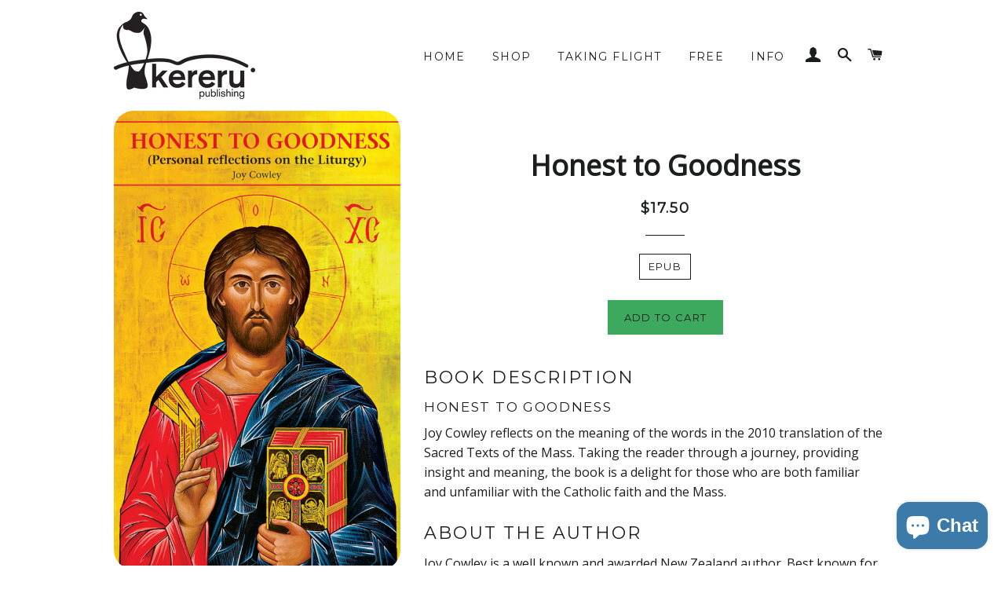

--- FILE ---
content_type: text/html; charset=utf-8
request_url: https://kererupublishing.com/products/honest-to-goodness
body_size: 15305
content:
<!doctype html>
<!--[if lt IE 7]><html class="no-js lt-ie9 lt-ie8 lt-ie7" lang="en"> <![endif]-->
<!--[if IE 7]><html class="no-js lt-ie9 lt-ie8" lang="en"> <![endif]-->
<!--[if IE 8]><html class="no-js lt-ie9" lang="en"> <![endif]-->
<!--[if IE 9 ]><html class="ie9 no-js"> <![endif]-->
<!--[if (gt IE 9)|!(IE)]><!--> <html class="no-js"> <!--<![endif]-->
<head>

  <!-- Basic page needs ================================================== -->
  <meta charset="utf-8">
  <meta http-equiv="X-UA-Compatible" content="IE=edge,chrome=1">

  
    <link rel="shortcut icon" href="//kererupublishing.com/cdn/shop/files/favico_53e09194-bf83-4482-aab5-58ecd0143e0f_32x32.png?v=1613153080" type="image/png" />
  

  <!-- Title and description ================================================== -->
  <title>
  Honest to Goodness &ndash; Kereru Publishing
  </title>

  
  <meta name="description" content="Book Description Honest to Goodness Joy Cowley reflects on the meaning of the words in the 2010 translation of the Sacred Texts of the Mass. Taking the reader through a journey, providing insight and meaning, the book is a delight for those who are both familiar and unfamiliar with the Catholic faith and the Mass. Abou">
  

  <!-- Helpers ================================================== -->
  <!-- /snippets/social-meta-tags.liquid -->


  <meta property="og:type" content="product">
  <meta property="og:title" content="Honest to Goodness">
  <meta property="og:url" content="https://kererupublishing.com/products/honest-to-goodness">
  <meta property="og:description" content="Book Description
Honest to Goodness
Joy Cowley reflects on the meaning of the words in the 2010 translation of the Sacred Texts of the Mass. Taking the reader through a journey, providing insight and meaning, the book is a delight for those who are both familiar and unfamiliar with the Catholic faith and the Mass.
About the Author
Joy Cowley is a well known and awarded New Zealand author. Best known for her children&#39;s books, she has also written many spiritual reflection books and is a spiritual director. Her style is earthy, genuine and resonates and comes alongside the experiences of the reader.
Recommendation
Joy gave me a copy of these reflections on the Mass a few months ago, they are wonderful. Her deep insights and reflective wanderings through the Mass gave me many new images which helped me to pray and to come to a greater appreciation of the Mass. They are truly helpful and will assist many to &quot;pray the Mass&quot; and draw closer to God. -  Cardinal John Dew, Wellington, NZ.
Product detail
Author: Joy CowleyLanguage: English Formats: ePub3 Fixed layout ISBN: 978-0-9922627-1 (ePub3)
 
Available from
Buy direct from Kereru Publishing
Pleroma Press
 ">
  
    <meta property="og:image" content="http://kererupublishing.com/cdn/shop/products/honesttogoodness_grande.png?v=1495958402">
    <meta property="og:image:secure_url" content="https://kererupublishing.com/cdn/shop/products/honesttogoodness_grande.png?v=1495958402">
  
  <meta property="og:price:amount" content="17.50">
  <meta property="og:price:currency" content="NZD">

<meta property="og:site_name" content="Kereru Publishing">


<meta name="twitter:card" content="summary_large_image">


  <meta name="twitter:title" content="Honest to Goodness">
  <meta name="twitter:description" content="Book Description
Honest to Goodness
Joy Cowley reflects on the meaning of the words in the 2010 translation of the Sacred Texts of the Mass. Taking the reader through a journey, providing insight and ">


  <link rel="canonical" href="https://kererupublishing.com/products/honest-to-goodness">
  <meta name="viewport" content="width=device-width,initial-scale=1,shrink-to-fit=no">
  <meta name="theme-color" content="#3ca95e">

  <!-- CSS ================================================== -->
  <link href="//kererupublishing.com/cdn/shop/t/3/assets/timber.scss.css?v=49059632814430067171713382920" rel="stylesheet" type="text/css" media="all" />
  <link href="//kererupublishing.com/cdn/shop/t/3/assets/theme.scss.css?v=13657683901102425111713382920" rel="stylesheet" type="text/css" media="all" />
  
  
  
  <link href="//fonts.googleapis.com/css?family=Open+Sans:400" rel="stylesheet" type="text/css" media="all" />


  


  
    
    
    <link href="//fonts.googleapis.com/css?family=Montserrat:400" rel="stylesheet" type="text/css" media="all" />
  



  <!-- Sections ================================================== -->
  <script>
    window.theme = window.theme || {};
    theme.strings = {
      zoomClose: "Close (Esc)",
      zoomPrev: "Previous (Left arrow key)",
      zoomNext: "Next (Right arrow key)",
      moneyFormat: "${{amount}}"
    };
    theme.settings = {
      cartType: "drawer",
      gridType: "collage"
    };
  </script>

  <!--[if (gt IE 9)|!(IE)]><!--><script src="//kererupublishing.com/cdn/shop/t/3/assets/theme.js?v=163542771199847708711495193080" defer="defer"></script><!--<![endif]-->
  <!--[if lte IE 9]><script src="//kererupublishing.com/cdn/shop/t/3/assets/theme.js?v=163542771199847708711495193080"></script><![endif]-->

  <!-- Header hook for plugins ================================================== -->
  <script>window.performance && window.performance.mark && window.performance.mark('shopify.content_for_header.start');</script><meta id="shopify-digital-wallet" name="shopify-digital-wallet" content="/20175453/digital_wallets/dialog">
<meta name="shopify-checkout-api-token" content="b4f9a768b734f49e953ee73325464509">
<meta id="in-context-paypal-metadata" data-shop-id="20175453" data-venmo-supported="false" data-environment="production" data-locale="en_US" data-paypal-v4="true" data-currency="NZD">
<link rel="alternate" type="application/json+oembed" href="https://kererupublishing.com/products/honest-to-goodness.oembed">
<script async="async" src="/checkouts/internal/preloads.js?locale=en-NZ"></script>
<link rel="preconnect" href="https://shop.app" crossorigin="anonymous">
<script async="async" src="https://shop.app/checkouts/internal/preloads.js?locale=en-NZ&shop_id=20175453" crossorigin="anonymous"></script>
<script id="apple-pay-shop-capabilities" type="application/json">{"shopId":20175453,"countryCode":"NZ","currencyCode":"NZD","merchantCapabilities":["supports3DS"],"merchantId":"gid:\/\/shopify\/Shop\/20175453","merchantName":"Kereru Publishing","requiredBillingContactFields":["postalAddress","email","phone"],"requiredShippingContactFields":["postalAddress","email","phone"],"shippingType":"shipping","supportedNetworks":["visa","masterCard","amex","jcb"],"total":{"type":"pending","label":"Kereru Publishing","amount":"1.00"},"shopifyPaymentsEnabled":true,"supportsSubscriptions":true}</script>
<script id="shopify-features" type="application/json">{"accessToken":"b4f9a768b734f49e953ee73325464509","betas":["rich-media-storefront-analytics"],"domain":"kererupublishing.com","predictiveSearch":true,"shopId":20175453,"locale":"en"}</script>
<script>var Shopify = Shopify || {};
Shopify.shop = "kereru-publishing.myshopify.com";
Shopify.locale = "en";
Shopify.currency = {"active":"NZD","rate":"1.0"};
Shopify.country = "NZ";
Shopify.theme = {"name":"brooklyn","id":168046409,"schema_name":"Brooklyn","schema_version":"2.2.0","theme_store_id":730,"role":"main"};
Shopify.theme.handle = "null";
Shopify.theme.style = {"id":null,"handle":null};
Shopify.cdnHost = "kererupublishing.com/cdn";
Shopify.routes = Shopify.routes || {};
Shopify.routes.root = "/";</script>
<script type="module">!function(o){(o.Shopify=o.Shopify||{}).modules=!0}(window);</script>
<script>!function(o){function n(){var o=[];function n(){o.push(Array.prototype.slice.apply(arguments))}return n.q=o,n}var t=o.Shopify=o.Shopify||{};t.loadFeatures=n(),t.autoloadFeatures=n()}(window);</script>
<script>
  window.ShopifyPay = window.ShopifyPay || {};
  window.ShopifyPay.apiHost = "shop.app\/pay";
  window.ShopifyPay.redirectState = null;
</script>
<script id="shop-js-analytics" type="application/json">{"pageType":"product"}</script>
<script defer="defer" async type="module" src="//kererupublishing.com/cdn/shopifycloud/shop-js/modules/v2/client.init-shop-cart-sync_BT-GjEfc.en.esm.js"></script>
<script defer="defer" async type="module" src="//kererupublishing.com/cdn/shopifycloud/shop-js/modules/v2/chunk.common_D58fp_Oc.esm.js"></script>
<script defer="defer" async type="module" src="//kererupublishing.com/cdn/shopifycloud/shop-js/modules/v2/chunk.modal_xMitdFEc.esm.js"></script>
<script type="module">
  await import("//kererupublishing.com/cdn/shopifycloud/shop-js/modules/v2/client.init-shop-cart-sync_BT-GjEfc.en.esm.js");
await import("//kererupublishing.com/cdn/shopifycloud/shop-js/modules/v2/chunk.common_D58fp_Oc.esm.js");
await import("//kererupublishing.com/cdn/shopifycloud/shop-js/modules/v2/chunk.modal_xMitdFEc.esm.js");

  window.Shopify.SignInWithShop?.initShopCartSync?.({"fedCMEnabled":true,"windoidEnabled":true});

</script>
<script>
  window.Shopify = window.Shopify || {};
  if (!window.Shopify.featureAssets) window.Shopify.featureAssets = {};
  window.Shopify.featureAssets['shop-js'] = {"shop-cart-sync":["modules/v2/client.shop-cart-sync_DZOKe7Ll.en.esm.js","modules/v2/chunk.common_D58fp_Oc.esm.js","modules/v2/chunk.modal_xMitdFEc.esm.js"],"init-fed-cm":["modules/v2/client.init-fed-cm_B6oLuCjv.en.esm.js","modules/v2/chunk.common_D58fp_Oc.esm.js","modules/v2/chunk.modal_xMitdFEc.esm.js"],"shop-cash-offers":["modules/v2/client.shop-cash-offers_D2sdYoxE.en.esm.js","modules/v2/chunk.common_D58fp_Oc.esm.js","modules/v2/chunk.modal_xMitdFEc.esm.js"],"shop-login-button":["modules/v2/client.shop-login-button_QeVjl5Y3.en.esm.js","modules/v2/chunk.common_D58fp_Oc.esm.js","modules/v2/chunk.modal_xMitdFEc.esm.js"],"pay-button":["modules/v2/client.pay-button_DXTOsIq6.en.esm.js","modules/v2/chunk.common_D58fp_Oc.esm.js","modules/v2/chunk.modal_xMitdFEc.esm.js"],"shop-button":["modules/v2/client.shop-button_DQZHx9pm.en.esm.js","modules/v2/chunk.common_D58fp_Oc.esm.js","modules/v2/chunk.modal_xMitdFEc.esm.js"],"avatar":["modules/v2/client.avatar_BTnouDA3.en.esm.js"],"init-windoid":["modules/v2/client.init-windoid_CR1B-cfM.en.esm.js","modules/v2/chunk.common_D58fp_Oc.esm.js","modules/v2/chunk.modal_xMitdFEc.esm.js"],"init-shop-for-new-customer-accounts":["modules/v2/client.init-shop-for-new-customer-accounts_C_vY_xzh.en.esm.js","modules/v2/client.shop-login-button_QeVjl5Y3.en.esm.js","modules/v2/chunk.common_D58fp_Oc.esm.js","modules/v2/chunk.modal_xMitdFEc.esm.js"],"init-shop-email-lookup-coordinator":["modules/v2/client.init-shop-email-lookup-coordinator_BI7n9ZSv.en.esm.js","modules/v2/chunk.common_D58fp_Oc.esm.js","modules/v2/chunk.modal_xMitdFEc.esm.js"],"init-shop-cart-sync":["modules/v2/client.init-shop-cart-sync_BT-GjEfc.en.esm.js","modules/v2/chunk.common_D58fp_Oc.esm.js","modules/v2/chunk.modal_xMitdFEc.esm.js"],"shop-toast-manager":["modules/v2/client.shop-toast-manager_DiYdP3xc.en.esm.js","modules/v2/chunk.common_D58fp_Oc.esm.js","modules/v2/chunk.modal_xMitdFEc.esm.js"],"init-customer-accounts":["modules/v2/client.init-customer-accounts_D9ZNqS-Q.en.esm.js","modules/v2/client.shop-login-button_QeVjl5Y3.en.esm.js","modules/v2/chunk.common_D58fp_Oc.esm.js","modules/v2/chunk.modal_xMitdFEc.esm.js"],"init-customer-accounts-sign-up":["modules/v2/client.init-customer-accounts-sign-up_iGw4briv.en.esm.js","modules/v2/client.shop-login-button_QeVjl5Y3.en.esm.js","modules/v2/chunk.common_D58fp_Oc.esm.js","modules/v2/chunk.modal_xMitdFEc.esm.js"],"shop-follow-button":["modules/v2/client.shop-follow-button_CqMgW2wH.en.esm.js","modules/v2/chunk.common_D58fp_Oc.esm.js","modules/v2/chunk.modal_xMitdFEc.esm.js"],"checkout-modal":["modules/v2/client.checkout-modal_xHeaAweL.en.esm.js","modules/v2/chunk.common_D58fp_Oc.esm.js","modules/v2/chunk.modal_xMitdFEc.esm.js"],"shop-login":["modules/v2/client.shop-login_D91U-Q7h.en.esm.js","modules/v2/chunk.common_D58fp_Oc.esm.js","modules/v2/chunk.modal_xMitdFEc.esm.js"],"lead-capture":["modules/v2/client.lead-capture_BJmE1dJe.en.esm.js","modules/v2/chunk.common_D58fp_Oc.esm.js","modules/v2/chunk.modal_xMitdFEc.esm.js"],"payment-terms":["modules/v2/client.payment-terms_Ci9AEqFq.en.esm.js","modules/v2/chunk.common_D58fp_Oc.esm.js","modules/v2/chunk.modal_xMitdFEc.esm.js"]};
</script>
<script id="__st">var __st={"a":20175453,"offset":46800,"reqid":"185d86c9-5e15-43b3-8960-21d5edb49eb0-1769176760","pageurl":"kererupublishing.com\/products\/honest-to-goodness","u":"6ff8bc56b9cb","p":"product","rtyp":"product","rid":9496888649};</script>
<script>window.ShopifyPaypalV4VisibilityTracking = true;</script>
<script id="captcha-bootstrap">!function(){'use strict';const t='contact',e='account',n='new_comment',o=[[t,t],['blogs',n],['comments',n],[t,'customer']],c=[[e,'customer_login'],[e,'guest_login'],[e,'recover_customer_password'],[e,'create_customer']],r=t=>t.map((([t,e])=>`form[action*='/${t}']:not([data-nocaptcha='true']) input[name='form_type'][value='${e}']`)).join(','),a=t=>()=>t?[...document.querySelectorAll(t)].map((t=>t.form)):[];function s(){const t=[...o],e=r(t);return a(e)}const i='password',u='form_key',d=['recaptcha-v3-token','g-recaptcha-response','h-captcha-response',i],f=()=>{try{return window.sessionStorage}catch{return}},m='__shopify_v',_=t=>t.elements[u];function p(t,e,n=!1){try{const o=window.sessionStorage,c=JSON.parse(o.getItem(e)),{data:r}=function(t){const{data:e,action:n}=t;return t[m]||n?{data:e,action:n}:{data:t,action:n}}(c);for(const[e,n]of Object.entries(r))t.elements[e]&&(t.elements[e].value=n);n&&o.removeItem(e)}catch(o){console.error('form repopulation failed',{error:o})}}const l='form_type',E='cptcha';function T(t){t.dataset[E]=!0}const w=window,h=w.document,L='Shopify',v='ce_forms',y='captcha';let A=!1;((t,e)=>{const n=(g='f06e6c50-85a8-45c8-87d0-21a2b65856fe',I='https://cdn.shopify.com/shopifycloud/storefront-forms-hcaptcha/ce_storefront_forms_captcha_hcaptcha.v1.5.2.iife.js',D={infoText:'Protected by hCaptcha',privacyText:'Privacy',termsText:'Terms'},(t,e,n)=>{const o=w[L][v],c=o.bindForm;if(c)return c(t,g,e,D).then(n);var r;o.q.push([[t,g,e,D],n]),r=I,A||(h.body.append(Object.assign(h.createElement('script'),{id:'captcha-provider',async:!0,src:r})),A=!0)});var g,I,D;w[L]=w[L]||{},w[L][v]=w[L][v]||{},w[L][v].q=[],w[L][y]=w[L][y]||{},w[L][y].protect=function(t,e){n(t,void 0,e),T(t)},Object.freeze(w[L][y]),function(t,e,n,w,h,L){const[v,y,A,g]=function(t,e,n){const i=e?o:[],u=t?c:[],d=[...i,...u],f=r(d),m=r(i),_=r(d.filter((([t,e])=>n.includes(e))));return[a(f),a(m),a(_),s()]}(w,h,L),I=t=>{const e=t.target;return e instanceof HTMLFormElement?e:e&&e.form},D=t=>v().includes(t);t.addEventListener('submit',(t=>{const e=I(t);if(!e)return;const n=D(e)&&!e.dataset.hcaptchaBound&&!e.dataset.recaptchaBound,o=_(e),c=g().includes(e)&&(!o||!o.value);(n||c)&&t.preventDefault(),c&&!n&&(function(t){try{if(!f())return;!function(t){const e=f();if(!e)return;const n=_(t);if(!n)return;const o=n.value;o&&e.removeItem(o)}(t);const e=Array.from(Array(32),(()=>Math.random().toString(36)[2])).join('');!function(t,e){_(t)||t.append(Object.assign(document.createElement('input'),{type:'hidden',name:u})),t.elements[u].value=e}(t,e),function(t,e){const n=f();if(!n)return;const o=[...t.querySelectorAll(`input[type='${i}']`)].map((({name:t})=>t)),c=[...d,...o],r={};for(const[a,s]of new FormData(t).entries())c.includes(a)||(r[a]=s);n.setItem(e,JSON.stringify({[m]:1,action:t.action,data:r}))}(t,e)}catch(e){console.error('failed to persist form',e)}}(e),e.submit())}));const S=(t,e)=>{t&&!t.dataset[E]&&(n(t,e.some((e=>e===t))),T(t))};for(const o of['focusin','change'])t.addEventListener(o,(t=>{const e=I(t);D(e)&&S(e,y())}));const B=e.get('form_key'),M=e.get(l),P=B&&M;t.addEventListener('DOMContentLoaded',(()=>{const t=y();if(P)for(const e of t)e.elements[l].value===M&&p(e,B);[...new Set([...A(),...v().filter((t=>'true'===t.dataset.shopifyCaptcha))])].forEach((e=>S(e,t)))}))}(h,new URLSearchParams(w.location.search),n,t,e,['guest_login'])})(!0,!0)}();</script>
<script integrity="sha256-4kQ18oKyAcykRKYeNunJcIwy7WH5gtpwJnB7kiuLZ1E=" data-source-attribution="shopify.loadfeatures" defer="defer" src="//kererupublishing.com/cdn/shopifycloud/storefront/assets/storefront/load_feature-a0a9edcb.js" crossorigin="anonymous"></script>
<script crossorigin="anonymous" defer="defer" src="//kererupublishing.com/cdn/shopifycloud/storefront/assets/shopify_pay/storefront-65b4c6d7.js?v=20250812"></script>
<script data-source-attribution="shopify.dynamic_checkout.dynamic.init">var Shopify=Shopify||{};Shopify.PaymentButton=Shopify.PaymentButton||{isStorefrontPortableWallets:!0,init:function(){window.Shopify.PaymentButton.init=function(){};var t=document.createElement("script");t.src="https://kererupublishing.com/cdn/shopifycloud/portable-wallets/latest/portable-wallets.en.js",t.type="module",document.head.appendChild(t)}};
</script>
<script data-source-attribution="shopify.dynamic_checkout.buyer_consent">
  function portableWalletsHideBuyerConsent(e){var t=document.getElementById("shopify-buyer-consent"),n=document.getElementById("shopify-subscription-policy-button");t&&n&&(t.classList.add("hidden"),t.setAttribute("aria-hidden","true"),n.removeEventListener("click",e))}function portableWalletsShowBuyerConsent(e){var t=document.getElementById("shopify-buyer-consent"),n=document.getElementById("shopify-subscription-policy-button");t&&n&&(t.classList.remove("hidden"),t.removeAttribute("aria-hidden"),n.addEventListener("click",e))}window.Shopify?.PaymentButton&&(window.Shopify.PaymentButton.hideBuyerConsent=portableWalletsHideBuyerConsent,window.Shopify.PaymentButton.showBuyerConsent=portableWalletsShowBuyerConsent);
</script>
<script data-source-attribution="shopify.dynamic_checkout.cart.bootstrap">document.addEventListener("DOMContentLoaded",(function(){function t(){return document.querySelector("shopify-accelerated-checkout-cart, shopify-accelerated-checkout")}if(t())Shopify.PaymentButton.init();else{new MutationObserver((function(e,n){t()&&(Shopify.PaymentButton.init(),n.disconnect())})).observe(document.body,{childList:!0,subtree:!0})}}));
</script>
<link id="shopify-accelerated-checkout-styles" rel="stylesheet" media="screen" href="https://kererupublishing.com/cdn/shopifycloud/portable-wallets/latest/accelerated-checkout-backwards-compat.css" crossorigin="anonymous">
<style id="shopify-accelerated-checkout-cart">
        #shopify-buyer-consent {
  margin-top: 1em;
  display: inline-block;
  width: 100%;
}

#shopify-buyer-consent.hidden {
  display: none;
}

#shopify-subscription-policy-button {
  background: none;
  border: none;
  padding: 0;
  text-decoration: underline;
  font-size: inherit;
  cursor: pointer;
}

#shopify-subscription-policy-button::before {
  box-shadow: none;
}

      </style>

<script>window.performance && window.performance.mark && window.performance.mark('shopify.content_for_header.end');</script>
  <!-- /snippets/oldIE-js.liquid -->


<!--[if lt IE 9]>
<script src="//cdnjs.cloudflare.com/ajax/libs/html5shiv/3.7.2/html5shiv.min.js" type="text/javascript"></script>
<script src="//kererupublishing.com/cdn/shop/t/3/assets/respond.min.js?v=52248677837542619231495193003" type="text/javascript"></script>
<link href="//kererupublishing.com/cdn/shop/t/3/assets/respond-proxy.html" id="respond-proxy" rel="respond-proxy" />
<link href="//kererupublishing.com/search?q=b23a3d890472da7e061d9a45f562c208" id="respond-redirect" rel="respond-redirect" />
<script src="//kererupublishing.com/search?q=b23a3d890472da7e061d9a45f562c208" type="text/javascript"></script>
<![endif]-->


<!--[if (lte IE 9) ]><script src="//kererupublishing.com/cdn/shop/t/3/assets/match-media.min.js?v=159635276924582161481495193002" type="text/javascript"></script><![endif]-->


  <script src="//ajax.googleapis.com/ajax/libs/jquery/2.2.3/jquery.min.js" type="text/javascript"></script>
  <script src="//kererupublishing.com/cdn/shop/t/3/assets/modernizr.min.js?v=21391054748206432451495193003" type="text/javascript"></script>

  
  

<script src="https://cdn.shopify.com/extensions/e8878072-2f6b-4e89-8082-94b04320908d/inbox-1254/assets/inbox-chat-loader.js" type="text/javascript" defer="defer"></script>
<link href="https://monorail-edge.shopifysvc.com" rel="dns-prefetch">
<script>(function(){if ("sendBeacon" in navigator && "performance" in window) {try {var session_token_from_headers = performance.getEntriesByType('navigation')[0].serverTiming.find(x => x.name == '_s').description;} catch {var session_token_from_headers = undefined;}var session_cookie_matches = document.cookie.match(/_shopify_s=([^;]*)/);var session_token_from_cookie = session_cookie_matches && session_cookie_matches.length === 2 ? session_cookie_matches[1] : "";var session_token = session_token_from_headers || session_token_from_cookie || "";function handle_abandonment_event(e) {var entries = performance.getEntries().filter(function(entry) {return /monorail-edge.shopifysvc.com/.test(entry.name);});if (!window.abandonment_tracked && entries.length === 0) {window.abandonment_tracked = true;var currentMs = Date.now();var navigation_start = performance.timing.navigationStart;var payload = {shop_id: 20175453,url: window.location.href,navigation_start,duration: currentMs - navigation_start,session_token,page_type: "product"};window.navigator.sendBeacon("https://monorail-edge.shopifysvc.com/v1/produce", JSON.stringify({schema_id: "online_store_buyer_site_abandonment/1.1",payload: payload,metadata: {event_created_at_ms: currentMs,event_sent_at_ms: currentMs}}));}}window.addEventListener('pagehide', handle_abandonment_event);}}());</script>
<script id="web-pixels-manager-setup">(function e(e,d,r,n,o){if(void 0===o&&(o={}),!Boolean(null===(a=null===(i=window.Shopify)||void 0===i?void 0:i.analytics)||void 0===a?void 0:a.replayQueue)){var i,a;window.Shopify=window.Shopify||{};var t=window.Shopify;t.analytics=t.analytics||{};var s=t.analytics;s.replayQueue=[],s.publish=function(e,d,r){return s.replayQueue.push([e,d,r]),!0};try{self.performance.mark("wpm:start")}catch(e){}var l=function(){var e={modern:/Edge?\/(1{2}[4-9]|1[2-9]\d|[2-9]\d{2}|\d{4,})\.\d+(\.\d+|)|Firefox\/(1{2}[4-9]|1[2-9]\d|[2-9]\d{2}|\d{4,})\.\d+(\.\d+|)|Chrom(ium|e)\/(9{2}|\d{3,})\.\d+(\.\d+|)|(Maci|X1{2}).+ Version\/(15\.\d+|(1[6-9]|[2-9]\d|\d{3,})\.\d+)([,.]\d+|)( \(\w+\)|)( Mobile\/\w+|) Safari\/|Chrome.+OPR\/(9{2}|\d{3,})\.\d+\.\d+|(CPU[ +]OS|iPhone[ +]OS|CPU[ +]iPhone|CPU IPhone OS|CPU iPad OS)[ +]+(15[._]\d+|(1[6-9]|[2-9]\d|\d{3,})[._]\d+)([._]\d+|)|Android:?[ /-](13[3-9]|1[4-9]\d|[2-9]\d{2}|\d{4,})(\.\d+|)(\.\d+|)|Android.+Firefox\/(13[5-9]|1[4-9]\d|[2-9]\d{2}|\d{4,})\.\d+(\.\d+|)|Android.+Chrom(ium|e)\/(13[3-9]|1[4-9]\d|[2-9]\d{2}|\d{4,})\.\d+(\.\d+|)|SamsungBrowser\/([2-9]\d|\d{3,})\.\d+/,legacy:/Edge?\/(1[6-9]|[2-9]\d|\d{3,})\.\d+(\.\d+|)|Firefox\/(5[4-9]|[6-9]\d|\d{3,})\.\d+(\.\d+|)|Chrom(ium|e)\/(5[1-9]|[6-9]\d|\d{3,})\.\d+(\.\d+|)([\d.]+$|.*Safari\/(?![\d.]+ Edge\/[\d.]+$))|(Maci|X1{2}).+ Version\/(10\.\d+|(1[1-9]|[2-9]\d|\d{3,})\.\d+)([,.]\d+|)( \(\w+\)|)( Mobile\/\w+|) Safari\/|Chrome.+OPR\/(3[89]|[4-9]\d|\d{3,})\.\d+\.\d+|(CPU[ +]OS|iPhone[ +]OS|CPU[ +]iPhone|CPU IPhone OS|CPU iPad OS)[ +]+(10[._]\d+|(1[1-9]|[2-9]\d|\d{3,})[._]\d+)([._]\d+|)|Android:?[ /-](13[3-9]|1[4-9]\d|[2-9]\d{2}|\d{4,})(\.\d+|)(\.\d+|)|Mobile Safari.+OPR\/([89]\d|\d{3,})\.\d+\.\d+|Android.+Firefox\/(13[5-9]|1[4-9]\d|[2-9]\d{2}|\d{4,})\.\d+(\.\d+|)|Android.+Chrom(ium|e)\/(13[3-9]|1[4-9]\d|[2-9]\d{2}|\d{4,})\.\d+(\.\d+|)|Android.+(UC? ?Browser|UCWEB|U3)[ /]?(15\.([5-9]|\d{2,})|(1[6-9]|[2-9]\d|\d{3,})\.\d+)\.\d+|SamsungBrowser\/(5\.\d+|([6-9]|\d{2,})\.\d+)|Android.+MQ{2}Browser\/(14(\.(9|\d{2,})|)|(1[5-9]|[2-9]\d|\d{3,})(\.\d+|))(\.\d+|)|K[Aa][Ii]OS\/(3\.\d+|([4-9]|\d{2,})\.\d+)(\.\d+|)/},d=e.modern,r=e.legacy,n=navigator.userAgent;return n.match(d)?"modern":n.match(r)?"legacy":"unknown"}(),u="modern"===l?"modern":"legacy",c=(null!=n?n:{modern:"",legacy:""})[u],f=function(e){return[e.baseUrl,"/wpm","/b",e.hashVersion,"modern"===e.buildTarget?"m":"l",".js"].join("")}({baseUrl:d,hashVersion:r,buildTarget:u}),m=function(e){var d=e.version,r=e.bundleTarget,n=e.surface,o=e.pageUrl,i=e.monorailEndpoint;return{emit:function(e){var a=e.status,t=e.errorMsg,s=(new Date).getTime(),l=JSON.stringify({metadata:{event_sent_at_ms:s},events:[{schema_id:"web_pixels_manager_load/3.1",payload:{version:d,bundle_target:r,page_url:o,status:a,surface:n,error_msg:t},metadata:{event_created_at_ms:s}}]});if(!i)return console&&console.warn&&console.warn("[Web Pixels Manager] No Monorail endpoint provided, skipping logging."),!1;try{return self.navigator.sendBeacon.bind(self.navigator)(i,l)}catch(e){}var u=new XMLHttpRequest;try{return u.open("POST",i,!0),u.setRequestHeader("Content-Type","text/plain"),u.send(l),!0}catch(e){return console&&console.warn&&console.warn("[Web Pixels Manager] Got an unhandled error while logging to Monorail."),!1}}}}({version:r,bundleTarget:l,surface:e.surface,pageUrl:self.location.href,monorailEndpoint:e.monorailEndpoint});try{o.browserTarget=l,function(e){var d=e.src,r=e.async,n=void 0===r||r,o=e.onload,i=e.onerror,a=e.sri,t=e.scriptDataAttributes,s=void 0===t?{}:t,l=document.createElement("script"),u=document.querySelector("head"),c=document.querySelector("body");if(l.async=n,l.src=d,a&&(l.integrity=a,l.crossOrigin="anonymous"),s)for(var f in s)if(Object.prototype.hasOwnProperty.call(s,f))try{l.dataset[f]=s[f]}catch(e){}if(o&&l.addEventListener("load",o),i&&l.addEventListener("error",i),u)u.appendChild(l);else{if(!c)throw new Error("Did not find a head or body element to append the script");c.appendChild(l)}}({src:f,async:!0,onload:function(){if(!function(){var e,d;return Boolean(null===(d=null===(e=window.Shopify)||void 0===e?void 0:e.analytics)||void 0===d?void 0:d.initialized)}()){var d=window.webPixelsManager.init(e)||void 0;if(d){var r=window.Shopify.analytics;r.replayQueue.forEach((function(e){var r=e[0],n=e[1],o=e[2];d.publishCustomEvent(r,n,o)})),r.replayQueue=[],r.publish=d.publishCustomEvent,r.visitor=d.visitor,r.initialized=!0}}},onerror:function(){return m.emit({status:"failed",errorMsg:"".concat(f," has failed to load")})},sri:function(e){var d=/^sha384-[A-Za-z0-9+/=]+$/;return"string"==typeof e&&d.test(e)}(c)?c:"",scriptDataAttributes:o}),m.emit({status:"loading"})}catch(e){m.emit({status:"failed",errorMsg:(null==e?void 0:e.message)||"Unknown error"})}}})({shopId: 20175453,storefrontBaseUrl: "https://kererupublishing.com",extensionsBaseUrl: "https://extensions.shopifycdn.com/cdn/shopifycloud/web-pixels-manager",monorailEndpoint: "https://monorail-edge.shopifysvc.com/unstable/produce_batch",surface: "storefront-renderer",enabledBetaFlags: ["2dca8a86"],webPixelsConfigList: [{"id":"shopify-app-pixel","configuration":"{}","eventPayloadVersion":"v1","runtimeContext":"STRICT","scriptVersion":"0450","apiClientId":"shopify-pixel","type":"APP","privacyPurposes":["ANALYTICS","MARKETING"]},{"id":"shopify-custom-pixel","eventPayloadVersion":"v1","runtimeContext":"LAX","scriptVersion":"0450","apiClientId":"shopify-pixel","type":"CUSTOM","privacyPurposes":["ANALYTICS","MARKETING"]}],isMerchantRequest: false,initData: {"shop":{"name":"Kereru Publishing","paymentSettings":{"currencyCode":"NZD"},"myshopifyDomain":"kereru-publishing.myshopify.com","countryCode":"NZ","storefrontUrl":"https:\/\/kererupublishing.com"},"customer":null,"cart":null,"checkout":null,"productVariants":[{"price":{"amount":17.5,"currencyCode":"NZD"},"product":{"title":"Honest to Goodness","vendor":"Kereru Publishing","id":"9496888649","untranslatedTitle":"Honest to Goodness","url":"\/products\/honest-to-goodness","type":""},"id":"35987918537","image":{"src":"\/\/kererupublishing.com\/cdn\/shop\/products\/honesttogoodness.png?v=1495958402"},"sku":"KP019.2","title":"ePub","untranslatedTitle":"ePub"}],"purchasingCompany":null},},"https://kererupublishing.com/cdn","fcfee988w5aeb613cpc8e4bc33m6693e112",{"modern":"","legacy":""},{"shopId":"20175453","storefrontBaseUrl":"https:\/\/kererupublishing.com","extensionBaseUrl":"https:\/\/extensions.shopifycdn.com\/cdn\/shopifycloud\/web-pixels-manager","surface":"storefront-renderer","enabledBetaFlags":"[\"2dca8a86\"]","isMerchantRequest":"false","hashVersion":"fcfee988w5aeb613cpc8e4bc33m6693e112","publish":"custom","events":"[[\"page_viewed\",{}],[\"product_viewed\",{\"productVariant\":{\"price\":{\"amount\":17.5,\"currencyCode\":\"NZD\"},\"product\":{\"title\":\"Honest to Goodness\",\"vendor\":\"Kereru Publishing\",\"id\":\"9496888649\",\"untranslatedTitle\":\"Honest to Goodness\",\"url\":\"\/products\/honest-to-goodness\",\"type\":\"\"},\"id\":\"35987918537\",\"image\":{\"src\":\"\/\/kererupublishing.com\/cdn\/shop\/products\/honesttogoodness.png?v=1495958402\"},\"sku\":\"KP019.2\",\"title\":\"ePub\",\"untranslatedTitle\":\"ePub\"}}]]"});</script><script>
  window.ShopifyAnalytics = window.ShopifyAnalytics || {};
  window.ShopifyAnalytics.meta = window.ShopifyAnalytics.meta || {};
  window.ShopifyAnalytics.meta.currency = 'NZD';
  var meta = {"product":{"id":9496888649,"gid":"gid:\/\/shopify\/Product\/9496888649","vendor":"Kereru Publishing","type":"","handle":"honest-to-goodness","variants":[{"id":35987918537,"price":1750,"name":"Honest to Goodness - ePub","public_title":"ePub","sku":"KP019.2"}],"remote":false},"page":{"pageType":"product","resourceType":"product","resourceId":9496888649,"requestId":"185d86c9-5e15-43b3-8960-21d5edb49eb0-1769176760"}};
  for (var attr in meta) {
    window.ShopifyAnalytics.meta[attr] = meta[attr];
  }
</script>
<script class="analytics">
  (function () {
    var customDocumentWrite = function(content) {
      var jquery = null;

      if (window.jQuery) {
        jquery = window.jQuery;
      } else if (window.Checkout && window.Checkout.$) {
        jquery = window.Checkout.$;
      }

      if (jquery) {
        jquery('body').append(content);
      }
    };

    var hasLoggedConversion = function(token) {
      if (token) {
        return document.cookie.indexOf('loggedConversion=' + token) !== -1;
      }
      return false;
    }

    var setCookieIfConversion = function(token) {
      if (token) {
        var twoMonthsFromNow = new Date(Date.now());
        twoMonthsFromNow.setMonth(twoMonthsFromNow.getMonth() + 2);

        document.cookie = 'loggedConversion=' + token + '; expires=' + twoMonthsFromNow;
      }
    }

    var trekkie = window.ShopifyAnalytics.lib = window.trekkie = window.trekkie || [];
    if (trekkie.integrations) {
      return;
    }
    trekkie.methods = [
      'identify',
      'page',
      'ready',
      'track',
      'trackForm',
      'trackLink'
    ];
    trekkie.factory = function(method) {
      return function() {
        var args = Array.prototype.slice.call(arguments);
        args.unshift(method);
        trekkie.push(args);
        return trekkie;
      };
    };
    for (var i = 0; i < trekkie.methods.length; i++) {
      var key = trekkie.methods[i];
      trekkie[key] = trekkie.factory(key);
    }
    trekkie.load = function(config) {
      trekkie.config = config || {};
      trekkie.config.initialDocumentCookie = document.cookie;
      var first = document.getElementsByTagName('script')[0];
      var script = document.createElement('script');
      script.type = 'text/javascript';
      script.onerror = function(e) {
        var scriptFallback = document.createElement('script');
        scriptFallback.type = 'text/javascript';
        scriptFallback.onerror = function(error) {
                var Monorail = {
      produce: function produce(monorailDomain, schemaId, payload) {
        var currentMs = new Date().getTime();
        var event = {
          schema_id: schemaId,
          payload: payload,
          metadata: {
            event_created_at_ms: currentMs,
            event_sent_at_ms: currentMs
          }
        };
        return Monorail.sendRequest("https://" + monorailDomain + "/v1/produce", JSON.stringify(event));
      },
      sendRequest: function sendRequest(endpointUrl, payload) {
        // Try the sendBeacon API
        if (window && window.navigator && typeof window.navigator.sendBeacon === 'function' && typeof window.Blob === 'function' && !Monorail.isIos12()) {
          var blobData = new window.Blob([payload], {
            type: 'text/plain'
          });

          if (window.navigator.sendBeacon(endpointUrl, blobData)) {
            return true;
          } // sendBeacon was not successful

        } // XHR beacon

        var xhr = new XMLHttpRequest();

        try {
          xhr.open('POST', endpointUrl);
          xhr.setRequestHeader('Content-Type', 'text/plain');
          xhr.send(payload);
        } catch (e) {
          console.log(e);
        }

        return false;
      },
      isIos12: function isIos12() {
        return window.navigator.userAgent.lastIndexOf('iPhone; CPU iPhone OS 12_') !== -1 || window.navigator.userAgent.lastIndexOf('iPad; CPU OS 12_') !== -1;
      }
    };
    Monorail.produce('monorail-edge.shopifysvc.com',
      'trekkie_storefront_load_errors/1.1',
      {shop_id: 20175453,
      theme_id: 168046409,
      app_name: "storefront",
      context_url: window.location.href,
      source_url: "//kererupublishing.com/cdn/s/trekkie.storefront.8d95595f799fbf7e1d32231b9a28fd43b70c67d3.min.js"});

        };
        scriptFallback.async = true;
        scriptFallback.src = '//kererupublishing.com/cdn/s/trekkie.storefront.8d95595f799fbf7e1d32231b9a28fd43b70c67d3.min.js';
        first.parentNode.insertBefore(scriptFallback, first);
      };
      script.async = true;
      script.src = '//kererupublishing.com/cdn/s/trekkie.storefront.8d95595f799fbf7e1d32231b9a28fd43b70c67d3.min.js';
      first.parentNode.insertBefore(script, first);
    };
    trekkie.load(
      {"Trekkie":{"appName":"storefront","development":false,"defaultAttributes":{"shopId":20175453,"isMerchantRequest":null,"themeId":168046409,"themeCityHash":"703384689981743003","contentLanguage":"en","currency":"NZD","eventMetadataId":"cd1e0c8e-1ff4-46e2-9eac-38886e53fbd3"},"isServerSideCookieWritingEnabled":true,"monorailRegion":"shop_domain","enabledBetaFlags":["65f19447"]},"Session Attribution":{},"S2S":{"facebookCapiEnabled":false,"source":"trekkie-storefront-renderer","apiClientId":580111}}
    );

    var loaded = false;
    trekkie.ready(function() {
      if (loaded) return;
      loaded = true;

      window.ShopifyAnalytics.lib = window.trekkie;

      var originalDocumentWrite = document.write;
      document.write = customDocumentWrite;
      try { window.ShopifyAnalytics.merchantGoogleAnalytics.call(this); } catch(error) {};
      document.write = originalDocumentWrite;

      window.ShopifyAnalytics.lib.page(null,{"pageType":"product","resourceType":"product","resourceId":9496888649,"requestId":"185d86c9-5e15-43b3-8960-21d5edb49eb0-1769176760","shopifyEmitted":true});

      var match = window.location.pathname.match(/checkouts\/(.+)\/(thank_you|post_purchase)/)
      var token = match? match[1]: undefined;
      if (!hasLoggedConversion(token)) {
        setCookieIfConversion(token);
        window.ShopifyAnalytics.lib.track("Viewed Product",{"currency":"NZD","variantId":35987918537,"productId":9496888649,"productGid":"gid:\/\/shopify\/Product\/9496888649","name":"Honest to Goodness - ePub","price":"17.50","sku":"KP019.2","brand":"Kereru Publishing","variant":"ePub","category":"","nonInteraction":true,"remote":false},undefined,undefined,{"shopifyEmitted":true});
      window.ShopifyAnalytics.lib.track("monorail:\/\/trekkie_storefront_viewed_product\/1.1",{"currency":"NZD","variantId":35987918537,"productId":9496888649,"productGid":"gid:\/\/shopify\/Product\/9496888649","name":"Honest to Goodness - ePub","price":"17.50","sku":"KP019.2","brand":"Kereru Publishing","variant":"ePub","category":"","nonInteraction":true,"remote":false,"referer":"https:\/\/kererupublishing.com\/products\/honest-to-goodness"});
      }
    });


        var eventsListenerScript = document.createElement('script');
        eventsListenerScript.async = true;
        eventsListenerScript.src = "//kererupublishing.com/cdn/shopifycloud/storefront/assets/shop_events_listener-3da45d37.js";
        document.getElementsByTagName('head')[0].appendChild(eventsListenerScript);

})();</script>
<script
  defer
  src="https://kererupublishing.com/cdn/shopifycloud/perf-kit/shopify-perf-kit-3.0.4.min.js"
  data-application="storefront-renderer"
  data-shop-id="20175453"
  data-render-region="gcp-us-central1"
  data-page-type="product"
  data-theme-instance-id="168046409"
  data-theme-name="Brooklyn"
  data-theme-version="2.2.0"
  data-monorail-region="shop_domain"
  data-resource-timing-sampling-rate="10"
  data-shs="true"
  data-shs-beacon="true"
  data-shs-export-with-fetch="true"
  data-shs-logs-sample-rate="1"
  data-shs-beacon-endpoint="https://kererupublishing.com/api/collect"
></script>
</head>


<body id="honest-to-goodness" class="template-product ">

  <div id="NavDrawer" class="drawer drawer--left">
    <div id="shopify-section-drawer-menu" class="shopify-section"><div data-section-id="drawer-menu" data-section-type="drawer-menu-section">
  <div class="drawer__fixed-header">
    <div class="drawer__header">
      <div class="drawer__close drawer__close--left">
        <button type="button" class="icon-fallback-text drawer__close-button js-drawer-close">
          <span class="icon icon-x" aria-hidden="true"></span>
          <span class="fallback-text">Close menu</span>
        </button>
      </div>
    </div>
  </div>
  <div class="drawer__inner">

    

    <!-- begin mobile-nav -->
    <ul class="mobile-nav">
      
        
        
        
          <li class="mobile-nav__item">
            <a href="/" class="mobile-nav__link">Home</a>
          </li>
        
      
        
        
        
          <li class="mobile-nav__item">
            <a href="/collections/shop" class="mobile-nav__link">Shop</a>
          </li>
        
      
        
        
        
          <li class="mobile-nav__item">
            <a href="/products/taking-flight" class="mobile-nav__link">Taking Flight</a>
          </li>
        
      
        
        
        
          <li class="mobile-nav__item">
            <a href="/pages/free" class="mobile-nav__link">Free</a>
          </li>
        
      
        
        
        
          <li class="mobile-nav__item">
            <a href="/pages/info" class="mobile-nav__link">Info</a>
          </li>
        
      

      
      <li class="mobile-nav__spacer"></li>

      
      
        
          <li class="mobile-nav__item mobile-nav__item--secondary">
            <a href="https://kererupublishing.com/customer_authentication/redirect?locale=en&amp;region_country=NZ" id="customer_login_link">Log In</a>
          </li>
          <li class="mobile-nav__item mobile-nav__item--secondary">
            <a href="https://shopify.com/20175453/account?locale=en" id="customer_register_link">Create Account</a>
          </li>
        
      
      
        <li class="mobile-nav__item mobile-nav__item--secondary"><a href="/search">Search</a></li>
      
    </ul>
    <!-- //mobile-nav -->
  </div>
</div>


</div>
  </div>
  <div id="CartDrawer" class="drawer drawer--right drawer--has-fixed-footer">
    <div class="drawer__fixed-header">
      <div class="drawer__header">
        <div class="drawer__title">Your cart</div>
        <div class="drawer__close">
          <button type="button" class="icon-fallback-text drawer__close-button js-drawer-close">
            <span class="icon icon-x" aria-hidden="true"></span>
            <span class="fallback-text">Close Cart</span>
          </button>
        </div>
      </div>
    </div>
    <div class="drawer__inner">
      <div id="CartContainer" class="drawer__cart"></div>
    </div>
  </div>

  <div id="PageContainer" class="page-container">

    <div id="shopify-section-header" class="shopify-section"><style>
  .site-header__logo img {
    max-width: 180px;
  }

  @media screen and (max-width: 768px) {
    .site-header__logo img {
      max-width: 100%;
    }
  }
</style>



<div data-section-id="header" data-section-type="header-section" data-template="product"> 
  <div class="header-wrapper">
    
    
      
    
    
    <header class="site-header" role="banner">
      <div class="wrapper">
        <div class="grid--full grid--table">
          <div class="grid__item large--hide one-quarter">
            <div class="site-nav--mobile">
              <button type="button" class="icon-fallback-text site-nav__link js-drawer-open-left" aria-controls="NavDrawer">
                <span class="icon icon-hamburger" aria-hidden="true"></span>
                <span class="fallback-text">Site navigation</span>
              </button>
            </div>
          </div>
          <div class="grid__item large--one-third medium-down--one-half">
            
            
              <div class="h1 site-header__logo large--left" itemscope itemtype="http://schema.org/Organization">
            
              
                
                <a href="/" itemprop="url" class="site-header__logo-link logo--has-inverted">
                  
                   <img src="//kererupublishing.com/cdn/shop/files/logov2_180x.png?v=1613152505"
                   srcset="//kererupublishing.com/cdn/shop/files/logov2_180x.png?v=1613152505 1x, //kererupublishing.com/cdn/shop/files/logov2_180x@2x.png?v=1613152505 2x"
                   alt="Kereru Publishing"
                   itemprop="logo">
                </a>
                
                  <a href="/" itemprop="url" class="logo--inverted" >
                    <img src="//kererupublishing.com/cdn/shop/files/logoinvv2_27d6e71c-e8ef-48b6-8cf9-135b162f30a8_180x.png?v=1613152505"
                    srcset="//kererupublishing.com/cdn/shop/files/logoinvv2_27d6e71c-e8ef-48b6-8cf9-135b162f30a8_180x.png?v=1613152505 1x, //kererupublishing.com/cdn/shop/files/logoinvv2_27d6e71c-e8ef-48b6-8cf9-135b162f30a8_180x@2x.png?v=1613152505 2x"
                    alt="Kereru Publishing"
                    itemprop="logo">
                  </a>
                
              
            
              </div>
            
          </div>
          <div class="grid__item large--two-thirds large--text-right medium-down--hide">
            
            <!-- begin site-nav -->
            <ul class="site-nav" id="AccessibleNav">
              

              <li class="site-nav__item site-nav--compress__menu">
                <button type="button" class="icon-fallback-text site-nav__link site-nav__link--icon js-drawer-open-left" aria-controls="NavDrawer">
                  <span class="icon icon-hamburger" aria-hidden="true"></span>
                  <span class="fallback-text">Site navigation</span>
                </button>
              </li>
              
                
                
                
                  <li class="site-nav__item site-nav__expanded-item">
                    <a href="/" class="site-nav__link">Home</a>
                  </li>
                
              
                
                
                
                  <li class="site-nav__item site-nav__expanded-item">
                    <a href="/collections/shop" class="site-nav__link">Shop</a>
                  </li>
                
              
                
                
                
                  <li class="site-nav__item site-nav__expanded-item">
                    <a href="/products/taking-flight" class="site-nav__link">Taking Flight</a>
                  </li>
                
              
                
                
                
                  <li class="site-nav__item site-nav__expanded-item">
                    <a href="/pages/free" class="site-nav__link">Free</a>
                  </li>
                
              
                
                
                
                  <li class="site-nav__item site-nav__expanded-item">
                    <a href="/pages/info" class="site-nav__link">Info</a>
                  </li>
                
              

              
                <li class="site-nav__item site-nav__expanded-item">
                  <a class="site-nav__link site-nav__link--icon" href="/account">
                    <span class="icon-fallback-text">
                      <span class="icon icon-customer" aria-hidden="true"></span>
                      <span class="fallback-text">
                        
                          Log In
                        
                      </span>
                    </span>
                  </a>
                </li>
              

              
                
                
                <li class="site-nav__item">
                  <a href="/search" class="site-nav__link site-nav__link--icon js-toggle-search-modal" data-mfp-src="#SearchModal">
                    <span class="icon-fallback-text">
                      <span class="icon icon-search" aria-hidden="true"></span>
                      <span class="fallback-text">Search</span>
                    </span>
                  </a>
                </li>
              

              <li class="site-nav__item">
                <a href="/cart" class="site-nav__link site-nav__link--icon cart-link js-drawer-open-right" aria-controls="CartDrawer">
                  <span class="icon-fallback-text">
                    <span class="icon icon-cart" aria-hidden="true"></span>
                    <span class="fallback-text">Cart</span>
                  </span>
                  <span class="cart-link__bubble"></span>
                </a>
              </li>

            </ul>
            <!-- //site-nav -->
          </div>
          <div class="grid__item large--hide one-quarter">
            <div class="site-nav--mobile text-right">
              <a href="/cart" class="site-nav__link cart-link js-drawer-open-right" aria-controls="CartDrawer">
                <span class="icon-fallback-text">
                  <span class="icon icon-cart" aria-hidden="true"></span>
                  <span class="fallback-text">Cart</span>
                </span>
                <span class="cart-link__bubble"></span>
              </a>
            </div>
          </div>
        </div>

      </div>
    </header>
  </div>
</div>


</div>
    

    <main class="main-content" role="main">
      
        <div class="wrapper">
      
        <!-- /templates/product.liquid -->


<div id="shopify-section-product-template" class="shopify-section"><!-- /templates/product.liquid -->
<div itemscope itemtype="http://schema.org/Product" id="ProductSection" data-section-id="product-template" data-section-type="product-template" data-image-zoom-type="false" data-enable-history-state="true">
  <div itemscope itemtype="http://schema.org/Product">

    <meta itemprop="url" content="https://kererupublishing.com/products/honest-to-goodness">
    <meta itemprop="image" content="//kererupublishing.com/cdn/shop/products/honesttogoodness_grande.png?v=1495958402">

    

    <div class="grid product-single">
      <div class="grid__item large--five-twelfths medium--five-twelfths text-center">
        <div class="product-single__photos">
          

          
          <div class="product-single__photo-wrapper">
            <img class="product-single__photo"
              id="ProductPhotoImg"
              src="//kererupublishing.com/cdn/shop/products/honesttogoodness_600x@2x.png?v=1495958402"
              
              alt="Honest to Goodness" data-image-id="20907003337" style="border-radius: 25px;">    
          </div>

          
          
            
          
        </div>
      </div>

      <div class="grid__item product-single__meta--wrapper medium--seven-twelfths large--seven-twelfths" style="padding-bottom: 30px;">
        <div class="product-single__meta">
          
		  
          <h1 class="product-single__title " itemprop="name">Honest to Goodness</h1>

          <div itemprop="offers" itemscope itemtype="http://schema.org/Offer">
            

            
              <span id="PriceA11y" class="visually-hidden">Regular price</span>
            

            <span id="ProductPrice"
              class="product-single__price"
              itemprop="price"
              content="17.5">
              $17.50
            </span>

            <hr class="hr--small">

            <meta itemprop="priceCurrency" content="NZD">
            <link itemprop="availability" href="http://schema.org/InStock">

            <form action="/cart/add" method="post" enctype="multipart/form-data" class="product-single__form" id="AddToCartForm">
              
                
                  <div class="radio-wrapper js product-form__item">
                    <h3 class="single-option-radio__label hidden-label"
                      for="ProductSelect-option-0">
                      Size
                    </h3>
                    <fieldset class="single-option-radio"
                      name="Size"
                      id="ProductSelect-option-0">
                      
                      
                        
                        
                        <input type="radio"
                           checked="checked"
                          
                          value="ePub"
                          data-index="option1"
                          name="Size"
                          class="single-option-selector__radio"
                          id="ProductSelect-option-Size-ePub">
                        <label for="ProductSelect-option-Size-ePub">ePub</label>
                          
                      
                  
                    </fieldset>
                    
                  </div>
                
              

              <select name="id" id="ProductSelect" class="product-single__variants no-js">
                
                  
                    <option 
                      selected="selected" 
                      data-sku="KP019.2"
                      value="35987918537">
                      ePub - $17.50 NZD
                    </option>
                  
                
              </select>

              

              <div class="product-single__add-to-cart">
                <button type="submit" name="add" id="AddToCart" class="btn">
                  <span id="AddToCartText">
                    
                      Add to Cart
                    
                  </span>
                </button>
              </div>
            </form>

          </div>

          
        </div>
      </div>
          <div class="product-single__description rte" itemprop="description">
            <h1><span>Book Description</span></h1>
<h2><span>Honest to Goodness</span></h2>
<p><span>Joy Cowley reflects on the meaning of the words in the 2010 translation of the Sacred Texts of the Mass. Taking the reader through a journey, providing insight and meaning, the book is a delight for those who are both familiar and unfamiliar with the Catholic faith and the Mass.</span></p>
<h1><span>About the Author</span></h1>
<p><span>Joy Cowley is a well known and awarded New Zealand author. Best known for her children's books, she has also written many spiritual reflection books and is a spiritual director. Her style is earthy, genuine and resonates and comes alongside the experiences of the reader.</span></p>
<h1><span>Recommendation</span></h1>
<p><span>Joy gave me a copy of these reflections on the Mass a few months ago, they are wonderful. Her deep insights and reflective wanderings through the Mass gave me many new images which helped me to pray and to come to a greater appreciation of the Mass. They are truly helpful and will assist many to "pray the Mass" and draw closer to God. -  Cardinal John Dew, Wellington, NZ.</span></p>
<h1><span>Product detail</span></h1>
<span>Author: Joy Cowley</span><br><span>Language: English</span> <br><span>Formats: ePub3 Fixed layout</span> <br><span>ISBN: 978-0-9922627-1 (ePub3)</span>
<p> </p>
<h1><span>Available from</span></h1>
<p><span>Buy direct from Kereru Publishing</span></p>
<p><span>Pleroma Press</span></p>
<p> </p>
          </div>

          
            <!-- /snippets/social-sharing.liquid -->


<div class="social-sharing clean">

  
    <a target="_blank" href="//www.facebook.com/sharer.php?u=https://kererupublishing.com/products/honest-to-goodness" class="share-facebook" title="Share on Facebook">
      <span class="icon icon-facebook" aria-hidden="true"></span>
      <span class="share-title" aria-hidden="true">Share</span>
      <span class="visually-hidden">Share on Facebook</span>
    </a>
  

  
    <a target="_blank" href="//twitter.com/share?text=Honest%20to%20Goodness&amp;url=https://kererupublishing.com/products/honest-to-goodness" class="share-twitter" title="Tweet on Twitter">
      <span class="icon icon-twitter" aria-hidden="true"></span>
      <span class="share-title" aria-hidden="true">Tweet</span>
      <span class="visually-hidden">Tweet on Twitter</span>
    </a>
  

  
    <a target="_blank" href="//pinterest.com/pin/create/button/?url=https://kererupublishing.com/products/honest-to-goodness&amp;media=//kererupublishing.com/cdn/shop/products/honesttogoodness_1024x1024.png?v=1495958402&amp;description=Honest%20to%20Goodness" class="share-pinterest" title="Pin on Pinterest">
      <span class="icon icon-pinterest" aria-hidden="true"></span>
      <span class="share-title" aria-hidden="true">Pin it</span>
      <span class="visually-hidden">Pin on Pinterest</span>
    </a>
  

</div>

          
    </div>

    

  </div>
</div>

  <script type="application/json" id="ProductJson-product-template">
    {"id":9496888649,"title":"Honest to Goodness","handle":"honest-to-goodness","description":"\u003ch1\u003e\u003cspan\u003eBook Description\u003c\/span\u003e\u003c\/h1\u003e\n\u003ch2\u003e\u003cspan\u003eHonest to Goodness\u003c\/span\u003e\u003c\/h2\u003e\n\u003cp\u003e\u003cspan\u003eJoy Cowley reflects on the meaning of the words in the 2010 translation of the Sacred Texts of the Mass. Taking the reader through a journey, providing insight and meaning, the book is a delight for those who are both familiar and unfamiliar with the Catholic faith and the Mass.\u003c\/span\u003e\u003c\/p\u003e\n\u003ch1\u003e\u003cspan\u003eAbout the Author\u003c\/span\u003e\u003c\/h1\u003e\n\u003cp\u003e\u003cspan\u003eJoy Cowley is a well known and awarded New Zealand author. Best known for her children's books, she has also written many spiritual reflection books and is a spiritual director. Her style is earthy, genuine and resonates and comes alongside the experiences of the reader.\u003c\/span\u003e\u003c\/p\u003e\n\u003ch1\u003e\u003cspan\u003eRecommendation\u003c\/span\u003e\u003c\/h1\u003e\n\u003cp\u003e\u003cspan\u003eJoy gave me a copy of these reflections on the Mass a few months ago, they are wonderful. Her deep insights and reflective wanderings through the Mass gave me many new images which helped me to pray and to come to a greater appreciation of the Mass. They are truly helpful and will assist many to \"pray the Mass\" and draw closer to God. -  Cardinal John Dew, Wellington, NZ.\u003c\/span\u003e\u003c\/p\u003e\n\u003ch1\u003e\u003cspan\u003eProduct detail\u003c\/span\u003e\u003c\/h1\u003e\n\u003cspan\u003eAuthor: Joy Cowley\u003c\/span\u003e\u003cbr\u003e\u003cspan\u003eLanguage: English\u003c\/span\u003e \u003cbr\u003e\u003cspan\u003eFormats: ePub3 Fixed layout\u003c\/span\u003e \u003cbr\u003e\u003cspan\u003eISBN: 978-0-9922627-1 (ePub3)\u003c\/span\u003e\n\u003cp\u003e \u003c\/p\u003e\n\u003ch1\u003e\u003cspan\u003eAvailable from\u003c\/span\u003e\u003c\/h1\u003e\n\u003cp\u003e\u003cspan\u003eBuy direct from Kereru Publishing\u003c\/span\u003e\u003c\/p\u003e\n\u003cp\u003e\u003cspan\u003ePleroma Press\u003c\/span\u003e\u003c\/p\u003e\n\u003cp\u003e \u003c\/p\u003e","published_at":"2017-05-21T11:24:02+12:00","created_at":"2017-05-21T11:24:33+12:00","vendor":"Kereru Publishing","type":"","tags":[],"price":1750,"price_min":1750,"price_max":1750,"available":true,"price_varies":false,"compare_at_price":null,"compare_at_price_min":0,"compare_at_price_max":0,"compare_at_price_varies":false,"variants":[{"id":35987918537,"title":"ePub","option1":"ePub","option2":null,"option3":null,"sku":"KP019.2","requires_shipping":false,"taxable":true,"featured_image":null,"available":true,"name":"Honest to Goodness - ePub","public_title":"ePub","options":["ePub"],"price":1750,"weight":0,"compare_at_price":null,"inventory_quantity":-2,"inventory_management":null,"inventory_policy":"deny","barcode":"","requires_selling_plan":false,"selling_plan_allocations":[]}],"images":["\/\/kererupublishing.com\/cdn\/shop\/products\/honesttogoodness.png?v=1495958402"],"featured_image":"\/\/kererupublishing.com\/cdn\/shop\/products\/honesttogoodness.png?v=1495958402","options":["Size"],"media":[{"alt":null,"id":221868687453,"position":1,"preview_image":{"aspect_ratio":0.625,"height":2500,"width":1563,"src":"\/\/kererupublishing.com\/cdn\/shop\/products\/honesttogoodness.png?v=1495958402"},"aspect_ratio":0.625,"height":2500,"media_type":"image","src":"\/\/kererupublishing.com\/cdn\/shop\/products\/honesttogoodness.png?v=1495958402","width":1563}],"requires_selling_plan":false,"selling_plan_groups":[],"content":"\u003ch1\u003e\u003cspan\u003eBook Description\u003c\/span\u003e\u003c\/h1\u003e\n\u003ch2\u003e\u003cspan\u003eHonest to Goodness\u003c\/span\u003e\u003c\/h2\u003e\n\u003cp\u003e\u003cspan\u003eJoy Cowley reflects on the meaning of the words in the 2010 translation of the Sacred Texts of the Mass. Taking the reader through a journey, providing insight and meaning, the book is a delight for those who are both familiar and unfamiliar with the Catholic faith and the Mass.\u003c\/span\u003e\u003c\/p\u003e\n\u003ch1\u003e\u003cspan\u003eAbout the Author\u003c\/span\u003e\u003c\/h1\u003e\n\u003cp\u003e\u003cspan\u003eJoy Cowley is a well known and awarded New Zealand author. Best known for her children's books, she has also written many spiritual reflection books and is a spiritual director. Her style is earthy, genuine and resonates and comes alongside the experiences of the reader.\u003c\/span\u003e\u003c\/p\u003e\n\u003ch1\u003e\u003cspan\u003eRecommendation\u003c\/span\u003e\u003c\/h1\u003e\n\u003cp\u003e\u003cspan\u003eJoy gave me a copy of these reflections on the Mass a few months ago, they are wonderful. Her deep insights and reflective wanderings through the Mass gave me many new images which helped me to pray and to come to a greater appreciation of the Mass. They are truly helpful and will assist many to \"pray the Mass\" and draw closer to God. -  Cardinal John Dew, Wellington, NZ.\u003c\/span\u003e\u003c\/p\u003e\n\u003ch1\u003e\u003cspan\u003eProduct detail\u003c\/span\u003e\u003c\/h1\u003e\n\u003cspan\u003eAuthor: Joy Cowley\u003c\/span\u003e\u003cbr\u003e\u003cspan\u003eLanguage: English\u003c\/span\u003e \u003cbr\u003e\u003cspan\u003eFormats: ePub3 Fixed layout\u003c\/span\u003e \u003cbr\u003e\u003cspan\u003eISBN: 978-0-9922627-1 (ePub3)\u003c\/span\u003e\n\u003cp\u003e \u003c\/p\u003e\n\u003ch1\u003e\u003cspan\u003eAvailable from\u003c\/span\u003e\u003c\/h1\u003e\n\u003cp\u003e\u003cspan\u003eBuy direct from Kereru Publishing\u003c\/span\u003e\u003c\/p\u003e\n\u003cp\u003e\u003cspan\u003ePleroma Press\u003c\/span\u003e\u003c\/p\u003e\n\u003cp\u003e \u003c\/p\u003e"}
  </script>



</div>

<script>
  // Override default values of shop.strings for each template.
  // Alternate product templates can change values of
  // add to cart button, sold out, and unavailable states here.
  theme.productStrings = {
    addToCart: "Add to Cart",
    soldOut: "Coming Soon",
    unavailable: "Unavailable"
    free: "Donate"
  };
</script>
      
        </div>
      
    </main>

    <hr class="hr--large">

    <div id="shopify-section-footer" class="shopify-section"><footer class="site-footer small--text-center" role="contentinfo">
  <div class="wrapper">

    <div class="grid-uniform">

      
      

      
      

      
      
      

      
      

      

      
        <div class="grid__item one-half small--one-whole">
          <ul class="no-bullets site-footer__linklist">
            

      
      

              <li><a href="/search" >Search</a></li>

            
          </ul>
        </div>
      

      

      <div class="grid__item one-half small--one-whole large--text-right ">
        <p>&copy; 2026, <a href="/" title="">Kereru Publishing</a></p>
        
          
          <ul class="inline-list payment-icons">
            
              
                <li>
                  <span class="icon-fallback-text">
                    <span class="icon icon-american_express" aria-hidden="true"></span>
                    <span class="fallback-text">american express</span>
                  </span>
                </li>
              
            
              
                <li>
                  <span class="icon-fallback-text">
                    <span class="icon icon-apple_pay" aria-hidden="true"></span>
                    <span class="fallback-text">apple pay</span>
                  </span>
                </li>
              
            
              
            
              
                <li>
                  <span class="icon-fallback-text">
                    <span class="icon icon-master" aria-hidden="true"></span>
                    <span class="fallback-text">master</span>
                  </span>
                </li>
              
            
              
                <li>
                  <span class="icon-fallback-text">
                    <span class="icon icon-paypal" aria-hidden="true"></span>
                    <span class="fallback-text">paypal</span>
                  </span>
                </li>
              
            
              
            
              
            
              
                <li>
                  <span class="icon-fallback-text">
                    <span class="icon icon-visa" aria-hidden="true"></span>
                    <span class="fallback-text">visa</span>
                  </span>
                </li>
              
            
          </ul>
        
      </div>
    </div>

  </div>
</footer>


</div>

  </div>

  
  <script>
    
  </script>

  
  
    <!-- /snippets/ajax-cart-template.liquid -->

  <script id="CartTemplate" type="text/template">
  
    <form action="/cart" method="post" novalidate class="cart ajaxcart">
      <div class="ajaxcart__inner ajaxcart__inner--has-fixed-footer">
        {{#items}}
        <div class="ajaxcart__product">
          <div class="ajaxcart__row" data-line="{{line}}">
            <div class="grid">
              <div class="grid__item one-quarter">
                <a href="{{url}}" class="ajaxcart__product-image"><img src="{{img}}" alt="{{name}}"></a>
              </div>
              <div class="grid__item three-quarters">
                <div class="ajaxcart__product-name--wrapper">
                  <a href="{{url}}" class="ajaxcart__product-name">{{{name}}}</a>
                  {{#if variation}}
                    <span class="ajaxcart__product-meta">{{variation}}</span>
                  {{/if}}
                  {{#properties}}
                    {{#each this}}
                      {{#if this}}
                        <span class="ajaxcart__product-meta">{{@key}}: {{this}}</span>
                      {{/if}}
                    {{/each}}
                  {{/properties}}
                </div>

                <div class="grid--full display-table">
                  <div class="grid__item display-table-cell one-half">
                    <div class="ajaxcart__qty">
                      <button type="button" class="ajaxcart__qty-adjust ajaxcart__qty--minus icon-fallback-text" data-id="{{key}}" data-qty="{{itemMinus}}" data-line="{{line}}" aria-label="Reduce item quantity by one">
                        <span class="icon icon-minus" aria-hidden="true"></span>
                        <span class="fallback-text" aria-hidden="true">&minus;</span>
                      </button>
                      <input type="text" name="updates[]" class="ajaxcart__qty-num" value="{{itemQty}}" min="0" data-id="{{key}}" data-line="{{line}}" aria-label="quantity" pattern="[0-9]*">
                      <button type="button" class="ajaxcart__qty-adjust ajaxcart__qty--plus icon-fallback-text" data-id="{{key}}" data-line="{{line}}" data-qty="{{itemAdd}}" aria-label="Increase item quantity by one">
                        <span class="icon icon-plus" aria-hidden="true"></span>
                        <span class="fallback-text" aria-hidden="true">+</span>
                      </button>
                    </div>
                  </div>
                  <div class="grid__item display-table-cell one-half text-right">
                    {{#if discountsApplied}}
                      <small class="ajaxcart__price--strikethrough">{{{price}}}</small>
                      <span class="ajaxcart__price">
                        {{{discountedPrice}}}
                      </span>
                    {{else}}
                      <span class="ajaxcart__price">
                        {{{price}}}
                      </span>
                    {{/if}}
                  </div>
                </div>
                {{#if discountsApplied}}
                  <div class="grid--full display-table">
                    <div class="grid__item text-right">
                      {{#each discounts}}
                        <small class="ajaxcart__discount">{{this.title}}</small>
                      {{/each}}
                    </div>
                  </div>
                {{/if}}
              </div>
            </div>
          </div>
        </div>
        {{/items}}

        
      </div>
      <div class="ajaxcart__footer ajaxcart__footer--fixed">
        <div class="grid--full">
          <div class="grid__item two-thirds">
            <p class="ajaxcart__subtotal">Subtotal</p>
          </div>
          <div class="grid__item one-third text-right">
            <p class="ajaxcart__subtotal">{{{totalPrice}}}</p>
          </div>
        </div>
        {{#if totalCartDiscount}}
          <p class="ajaxcart__savings text-center">{{{totalCartDiscount}}}</p>
        {{/if}}
        <p class="ajaxcart__note text-center">Shipping, taxes, and discounts calculated at checkout.</p>
        <button type="submit" class="btn--secondary btn--full cart__checkout" name="checkout">
          Check Out <span class="icon icon-arrow-right" aria-hidden="true"></span>
        </button>
      </div>
    </form>
  
  </script>
  <script id="AjaxQty" type="text/template">
  
    <div class="ajaxcart__qty">
      <button type="button" class="ajaxcart__qty-adjust ajaxcart__qty--minus icon-fallback-text" data-id="{{key}}" data-qty="{{itemMinus}}" aria-label="Reduce item quantity by one">
        <span class="icon icon-minus" aria-hidden="true"></span>
        <span class="fallback-text" aria-hidden="true">&minus;</span>
      </button>
      <input type="text" class="ajaxcart__qty-num" value="{{itemQty}}" min="0" data-id="{{key}}" aria-label="quantity" pattern="[0-9]*">
      <button type="button" class="ajaxcart__qty-adjust ajaxcart__qty--plus icon-fallback-text" data-id="{{key}}" data-qty="{{itemAdd}}" aria-label="Increase item quantity by one">
        <span class="icon icon-plus" aria-hidden="true"></span>
        <span class="fallback-text" aria-hidden="true">+</span>
      </button>
    </div>
  
  </script>
  <script id="JsQty" type="text/template">
  
    <div class="js-qty">
      <button type="button" class="js-qty__adjust js-qty__adjust--minus icon-fallback-text" data-id="{{key}}" data-qty="{{itemMinus}}" aria-label="Reduce item quantity by one">
        <span class="icon icon-minus" aria-hidden="true"></span>
        <span class="fallback-text" aria-hidden="true">&minus;</span>
      </button>
      <input type="text" class="js-qty__num" value="{{itemQty}}" min="1" data-id="{{key}}" aria-label="quantity" pattern="[0-9]*" name="{{inputName}}" id="{{inputId}}">
      <button type="button" class="js-qty__adjust js-qty__adjust--plus icon-fallback-text" data-id="{{key}}" data-qty="{{itemAdd}}" aria-label="Increase item quantity by one">
        <span class="icon icon-plus" aria-hidden="true"></span>
        <span class="fallback-text" aria-hidden="true">+</span>
      </button>
    </div>
  
  </script>

  

  <div id="SearchModal" class="mfp-hide">
    <!-- /snippets/search-bar.liquid -->





<form action="/search" method="get" class="input-group search-bar search-bar--modal" role="search">
  
  <input type="search" name="q" value="" placeholder="Search our store" class="input-group-field" aria-label="Search our store">
  <span class="input-group-btn">
    <button type="submit" class="btn icon-fallback-text">
      <span class="icon icon-search" aria-hidden="true"></span>
      <span class="fallback-text">Search</span>
    </button>
  </span>
</form>

  </div>

<div id="shopify-block-Aajk0TllTV2lJZTdoT__15683396631634586217" class="shopify-block shopify-app-block"><script
  id="chat-button-container"
  data-horizontal-position=bottom_right
  data-vertical-position=lowest
  data-icon=chat_bubble
  data-text=chat_with_us
  data-color=#3c7aa9
  data-secondary-color=#FFFFFF
  data-ternary-color=#3e5d75
  
    data-greeting-message=Kia+ora%2C+please+message+us+with+any+questions+and+we+are+happy+to+help
  
  data-domain=kererupublishing.com
  data-shop-domain=kererupublishing.com
  data-external-identifier=NtwjqnoerO9EoaNypnBYbCV9Bd-8YIgKNdPBYNm6CL8
  
>
</script>


</div></body>
</html>
